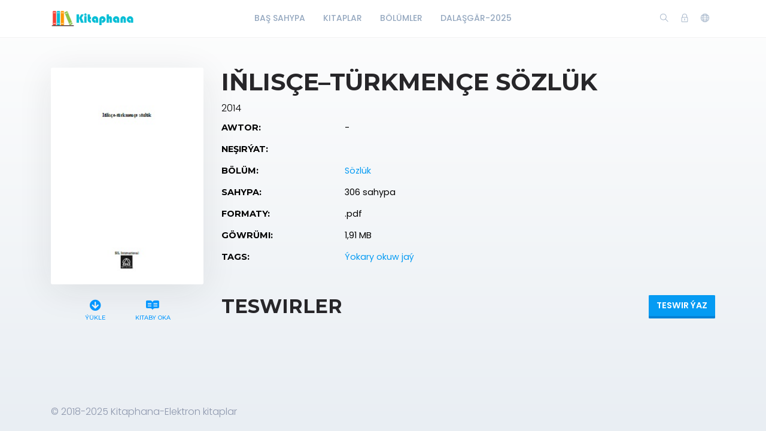

--- FILE ---
content_type: text/html; charset=utf-8
request_url: https://kitaphana.net/book/2316
body_size: 6335
content:
    <!DOCTYPE html>
    <html lang="en" class="" dir="ltr">
    <head prefix="og: http://ogp.me/ns# fb: http://ogp.me/ns/fb# books: http://ogp.me/ns/books#">
        <meta charset="UTF-8">
        <title>-Iňlisçe–Türkmençe sözlük</title>
        <meta name="description" content="aplar,,Iňlisçe–Türkmençe,sözlük">
        <meta name="keywords" content="kitaplar,elektron kitaplar,@kitaphana akkaunt,kitaphana,mekdep kitaplar,ýokary okuw kitaplar,Iňlisçe–Türkmençe,sözlük">
        <link rel="icon" type="image/png" href="/resources/images/favicon.png"/>
        <meta name=viewport content="width=device-width, initial-scale=1">
        
            <meta property="og:type" content="books.book"/>
        <meta property="og:title" content="Iňlisçe–Türkmençe sözlük"/>
        <meta property="og:image" content="https://kitaphana.net/app/BETA/admin/uploads/image/suratlarE/Sozluk/2/Iňlisçe–Türkmençe sözlük-2014.jpg"/>
        <meta property="og:description" content=""/>
        <meta property="og:url" content="https://kitaphana.net/book/2316"/>
                                    <meta property="book:author" content="Sözlük ">
            
                            <meta property="book:isbn" content="1,91 MB">
                            <meta property="book:release_date" content="2014">
            
                            <link rel="stylesheet" href="https://kitaphana.net/themes/default/resources/css/bootstrap.min.css">
            <link rel="stylesheet" href="https://kitaphana.net/themes/default/resources/css/plugins.css">
            <link rel="stylesheet" href="https://kitaphana.net/themes/default/resources/css/style.css">
                        
    <link rel="stylesheet" href="https://kitaphana.net/themes/default/resources/css/photoswipe.css">
    <link rel="stylesheet" href="https://kitaphana.net/themes/default/resources/css/photoswipe-skin.css">

    </head>
    <body>
    <header class="header">
    <div class="container">
        <div class="row align-items-center">
            <div class="col-6 col-lg-3 col-md-6">
                <div class="logo">
                    <a href="/"><img src="/resources/images/logo.png" alt="Logo"></a>
                </div>
            </div>
            <div class="col-12 col-lg-6">
                <nav class="navbar navbar-expand-lg">
                    <div class="collapse navbar-collapse justify-content-center" id="header-menu">
                        
                        <ul class="navbar-nav primary-menu">
                                                                                                                                                                                            <li class="nav-item ">
                                    <a href="/index.php" class="" >
                                        Baş Sahypa                                     </a>
                                                                    </li>
                                                    
                                                                                                                                                                <li class="nav-item ">
                                    <a href="/books" class="" >
                                        Kitaplar                                     </a>
                                                                    </li>
                                                    
                                                                                                                                                                <li class="nav-item ">
                                    <a href="/authors" class="" >
                                        Bölümler                                     </a>
                                                                    </li>
                                                    
                                                                                                                                                                <li class="nav-item ">
                                    <a href="/author/66/books" class="" >
                                        Dalaşgär-2025                                     </a>
                                                                    </li>
                                                    
                                
                                                    </ul>
                    </div>
                </nav>
            </div>
            <div class="col-6 col-lg-3 col-md-6">
                <div class="menu-icons d-flex text-right align-items-center justify-content-end">
                    <div class="search-box">
                        <a href="#" class="search-open"><i class="ti-search"></i></a>
                    </div>
                    <div class="user-dropdown">
                                                    <a href="#" data-toggle="modal" data-target="#login-box" class="open-login-box">
                                <i class="ti-lock"></i>
                            </a>
                                            </div>
                                            <div class="languages">
                            <a href="#" class="lang-select" data-toggle="dropdown" role="button" aria-haspopup="true" aria-expanded="false"><i class="ti-world"></i></a>
                            <ul class="dropdown-menu">
                                                                                                                                                                                                                                                                                                                                                                                                                                                                                                                                                                                                                                                                                                                                                                                                                    <li>
                                            <a class="dropdown-item active" href="/languageChange/tk_TM"><i class="flag flag-tm"></i> Türkmen
                                            </a>
                                        </li>
                                                                    
                            </ul>
                        </div>
                                    </div>
                <div class="menu-toggler" data-toggle="collapse" data-target="#header-menu" aria-expanded="false" aria-label="Toggle navigation">
                    <div class="bar"></div>
                </div>
            </div>

            <div class="col-12">
                <div class="search-header hide">
                    <form action="/book/search" method="get">
                        <input class="form-control search-input" name="q" aria-describedby="search" type="search">
                        <button type="submit" class="btn" id="header-search"><i class="ti-search"></i></button>
                        <span class="search-close">
                        <i class="ti-close"></i>
                    </span>
                    </form>
                </div>
            </div>
        </div>
    </div>
</header>

<div class="modal login-box" id="login-box" tabindex="-1" role="dialog" aria-hidden="true">
    <div class="modal-dialog modal-dialog-centered" role="document">
        <div class="modal-content">
            <div class="modal-body">
                <div class="card card-no-border">
                    <div class="card-body">
                                                    <img src="/resources/images/logo.png" class="d-flex ml-auto mr-auto mb-4 mt-2 img-fluid" alt="Login">
                                                <div class="social-login">
                                                                                                            </div>
                                                <form action="/login" method="post" class="form-horizontal">
                            <div class="form-group">
                                <div class="col-xs-12">
                                    <input name="login" class="form-control" placeholder="Login" value="" type="text" required>
                                </div>
                            </div>
                            <div class="form-group">
                                <div class="col-xs-12">
                                    <input name="password" class="form-control" placeholder="Açar söz" type="password" required>
                                </div>
                            </div>
                            <div class="form-group">
                                <div class="row">
                                    <div class="col-md-8 col-xs-8 text-left">
                                        <div class="custom-control custom-checkbox mt-2">
                                            <input type="checkbox" name="rememberMe" class="custom-control-input" id="rememberMe">
                                            <label class="custom-control-label" for="rememberMe">Ýatda sakla</label>
                                        </div>
                                    </div>
                                    <div class="col-md-4 col-xs-4">
                                        <button class="btn btn-primary shadow btn-block">Login</button>
                                    </div>
                                    <div class="col-md-12 mt-3 additional-text text-center">
                                        <a href="/password-recovery">Açar sözüňi unutdyňmy?</a>
                                    </div>
                                </div>
                                                            </div>
                        </form>
                    </div>
                </div>
            </div>
        </div>
    </div>
</div>
    
    <section class="single-book" data-book="2316" itemscope itemtype="http://schema.org/Book">
        <meta itemprop="url" content="/book/2316"/>
                                    <meta itemprop="author" content="Sözlük "/>
            
                
        <div class="container">
            <div class="row">
                <div class="col-lg-3">
                    <div class="sticky-left-column">
                        <div class="book-cover">
                                                            <img src="/app/BETA/admin/uploads/image/suratlarE/Sozluk/2/Iňlisçe–Türkmençe sözlük-2014.jpg" alt="Iňlisçe–Türkmençe sözlük" class="img-fluid" itemprop="image">
                                                                                </div>
                        <div class="pswp" tabindex="-1" role="dialog" aria-hidden="true">
                            <div class="pswp__bg"></div>
                            <div class="pswp__scroll-wrap">
                                <div class="pswp__container">
                                    <div class="pswp__item"></div>
                                    <div class="pswp__item"></div>
                                    <div class="pswp__item"></div>
                                </div>
                                <div class="pswp__ui pswp__ui--hidden">
                                    <div class="pswp__top-bar">
                                        <div class="pswp__counter"></div>
                                        <button class="pswp__button pswp__button--close" title="Close (Esc)"></button>
                                        <button class="pswp__button pswp__button--share" title="Share"></button>
                                        <button class="pswp__button pswp__button--fs" title="Toggle fullscreen"></button>
                                        <button class="pswp__button pswp__button--zoom" title="Zoom in/out"></button>
                                        <div class="pswp__preloader">
                                            <div class="pswp__preloader__icn">
                                                <div class="pswp__preloader__cut">
                                                    <div class="pswp__preloader__donut"></div>
                                                </div>
                                            </div>
                                        </div>
                                    </div>
                                    <div class="pswp__share-modal pswp__share-modal--hidden pswp__single-tap">
                                        <div class="pswp__share-tooltip"></div>
                                    </div>
                                    <button class="pswp__button pswp__button--arrow--left" title="Previous (arrow left)">
                                    </button>
                                    <button class="pswp__button pswp__button--arrow--right" title="Next (arrow right)">
                                    </button>
                                    <div class="pswp__caption">
                                        <div class="pswp__caption__center"></div>
                                    </div>
                                </div>
                            </div>
                        </div>
                        
                     

                        <div class="book-links row justify-content-center">
                                                                                                <a href="/electronic-book/2245" class="col-lg-4 col-sm-4 download-link">
                                        <i class="fas fa-arrow-circle-down" aria-hidden="true"></i> 
                                       
                                        Ýükle
                                    </a>
                                                                                                    <a href="/book/2316/read" class="col-lg-5 col-sm-4 read-link">
                                        <i class="fab fa-readme"></i> Kitaby oka
                                    </a>
                                                                                                                </div>
                    </div>
                </div>
                <div class="col-lg-9">
                    <h1 itemprop="name">Iňlisçe–Türkmençe sözlük</h1>
                                            <div class="book-year" itemprop="datePublished">2014</div>
                                                            <table class="table book-meta">
                        <tbody>
                                                                                        <tr>
                                    <td>Awtor:</td>
                                    <td>
                                                                                    -
                                                                            </td>
                                </tr>
                                                                                        <tr>
                                    <td>Neşirýat:</td>
                                    <td>
                                                                                                                                    <a href="/genre/4/books"></a>                                            
                                                                            </td>
                                </tr>
                                                                                        <tr>
                                    <td>Bölüm:</td>
                                    <td>
                                                                                                                                    <a href="/author/40/books" itemprop="author">Sözlük </a>                                            
                                                                            </td>
                                </tr>
                                                                                        <tr>
                                    <td>Sahypa:</td>
                                    <td>
                                                                                    <span itemprop="numberOfPages">306 sahypa</span>
                                                                            </td>
                                </tr>
                                                                                        <tr>
                                    <td>Formaty:</td>
                                    <td>
                                                                                    .pdf
                                                                            </td>
                                </tr>
                                                                                        <tr>
                                    <td>Göwrümi:</td>
                                    <td>1,91 MB</td>
                                </tr>
                                                                                                                    <tr>
                                    <td>Tags:</td>
                                    <td>
                                                                                                                                    <a href="/tag/4/books">Ýokary okuw jaý</a>                                            
                                                                            </td>
                                </tr>
                                                                                                                                                                                                                                                                                    </tbody>
                    </table>
                    
                                            <div class="row mt-5 mb-3">
                            <div class="col-lg-6 col-6">
                                                                    <h2>Teswirler</h2>
                                                            </div>
                            <div class="col-lg-6 col-6 text-right">
                                                                    <button class="btn btn-primary btn-rounded shadow add-review-collapse" data-toggle="collapse" data-target="#addReview" aria-expanded="false" aria-controls="addReview">Teswir ýaz</button>
                                                            </div>
                        </div>
                                        
                                            <form class="add-review validate-review collapse" id="addReview">
                            <div class="row">
                                                                                                    <div class="col-lg-12">
                                        <div class="notes">Обязательные поля помечены *. Ваш электронный адрес не будет опубликован.</div>
                                    </div>
                                    <div class="col-lg-6">
                                        <div class="form-group">
                                            <input name="name" class="form-control" placeholder="Ady *" type="text">
                                        </div>
                                    </div>
                                    <div class="col-lg-6">
                                        <div class="form-group">
                                            <input name="email" class="form-control" placeholder="Email *" type="text">
                                        </div>
                                    </div>
                                                                <div class="col-lg-12">
                                    <div class="form-group">
                                        <input type="hidden" name="bookId" value="2316">
                                        <textarea name="text" cols="30" rows="5" class="form-control" placeholder="Teswir"></textarea>
                                    </div>
                                </div>
                                <div class="col-lg-12 text-center">
                                    <button class="btn btn-primary shadow submit-review">Iber</button>
                                </div>
                            </div>
                        </form>
                    
                                    </div>
            </div>
        </div>

    </section>

    <footer class="footer">
    <div class="container">
        <div class="row">
            <div class="col-lg-12">
                <p>© 2018-2025 Kitaphana-Elektron kitaplar</p>
            </div>
        </div>
    </div>
</footer>
<button class="back-to-top" id="back-to-top" role="button"><i class="ti-angle-up"></i></button>
    
        <script src="https://kitaphana.net/themes/default/resources/js/jquery.min.js"></script>
        <script src="https://kitaphana.net/themes/default/resources/js/popper.min.js"></script>
        <script src="https://kitaphana.net/themes/default/resources/js/bootstrap.min.js"></script>
    
    <script type='text/javascript' src="https://kitaphana.net/themes/default/resources/js/readmore.min.js"></script>
    <script type='text/javascript' src="https://kitaphana.net/themes/default/resources/js/jquery.validate.js"></script>
    <script type='text/javascript' src="https://kitaphana.net/themes/default/resources/js/photoswipe.min.js"></script>
    <script type='text/javascript' src="https://kitaphana.net/themes/default/resources/js/photoswipe-ui-default.min.js"></script>

    <script src="https://kitaphana.net/themes/default/resources/js/plugins.js"></script>
    <script src="https://kitaphana.net/themes/default/resources/js/custom.js"></script>
    
    <script>
        var $pswp = $('.pswp')[0];
        var image = [];

        $('.book-image-gallery').each( function() {
            var $gallery = $(this), getItems = function() {
                var items = [];
                $gallery.find('a').each(function() {
                    var $href   = $(this).attr('href'),
                            $size   = $(this).data('size').split('x'),
                            $width  = $size[0],
                            $height = $size[1];

                    var item = {
                        src : $href,
                        w   : $width,
                        h   : $height
                    };

                    items.push(item);
                });
                return items;
            };

            var items = getItems();

            $.each(items, function(index, value) {
                image[index]     = new Image();
                image[index].src = value['src'];
            });

            $gallery.on('click', 'figure', function(event) {
                event.preventDefault();

                var $index = $(this).index();
                var options = {
                    index: $index,
                    bgOpacity: 0.95,
                    showHideOpacity: true,
                    history: false,
                    shareEl: false,
                    zoomEl: true,
                    closeOnScroll: false
                };

                var lightBox = new PhotoSwipe($pswp, PhotoSwipeUI_Default, items, options);
                lightBox.init();
            });
        });

        if ($(".book-image-gallery").length > 0) {
            $(".book-image-gallery").mCustomScrollbar({
                axis: "x",
                autoExpandScrollbar:true,
                autoHideScrollbar: true,
                scrollInertia: 200,
                advanced:{
                    autoExpandHorizontalScroll:true
                }
            });
        }
                $('#request-book').on('click', function (e) {
            e.preventDefault();
            var btnIcon = $(this).find('i');
            $.ajax({
                type: "POST",
                dataType: 'json',
                data: 'bookIds[]=2316',
                url: '/request/create/',
                beforeSend: function () {
                    $(btnIcon).removeClass('ti-book').addClass('fas fa-spinner fa-spin');
                },
                success: function (data) {
                    if (data.redirect) {
                        window.location.href = data.redirect;
                    } else {
                        if (data.error) {
                            app.notification('error', data.error);
                        } else if (data.warning) {
                            app.notification('warning', data.warning);
                            $('#login-box').modal('show');
                        } else {
                            app.notification('success', data.success);
                        }
                    }
                },
                complete: function () {
                    $(btnIcon).removeClass('fas fa-spinner fa-spin').addClass('ti-book');
                },
                error: function (jqXHR, exception) {
                    app.notification('error', app.getErrorMessage(jqXHR, exception));
                }
            });
        });
        
        $(".user-rating i").hover(function () {
            var container = $(this).parent();
            var $this = $(this);
            $this.nextAll('i').removeClass('fas').addClass("far");
            $this.prevUntil("div").removeClass("far").addClass('fas');
            $this.removeClass("far").addClass('fas');
        });
        $(".user-rating i").mouseout(function () {
            var container = $(this).parent();
            var select = $(container).find('.active');
            select.nextAll('i').removeClass('fas').addClass('far');
            select.prevUntil("div").removeClass('far').addClass('fas');
            select.removeClass('far').addClass('fas');
            if (container.find('i.active').length == 0) {
                container.find('i').removeClass('fas').addClass('far');
            }
        });
        $(".user-rating i").click(function () {
            $(this).addClass('active').siblings().removeClass('active');
            $(this).removeClass('far').addClass('fas');
            $(this).prevUntil("").removeClass('far').addClass('fas');
            $(this).nextAll('i').removeClass('fas').addClass('far');

            var starValue = $(this).data('value');
            var stars = $(this).parent().children('i');
            var text = $(this).parent().find('.save-rating');
            var bookId = $('.single-book').data('book');
            var url = '/book/[bookId]/set-rating/[rating]';
            url = url.replace('[bookId]', bookId).replace('[rating]', starValue);

            if (bookId = !null) {
                $.ajax({
                    dataType: 'json',
                    method: 'POST',
                    url: url,
                    beforeSend: function () {
                        $(stars).hide();
                        $(text).addClass('on');
                    },
                    success: function (data) {
                        if (data.redirect) {
                            app.ajax_redirect(data.redirect);
                        } else {
                            if (data.error) {
                                app.notification('error', data.error);
                            } else {
                                $('.user-mark').removeClass('off');
                                $('.user-mark strong').text(starValue);
                                //calculatedRating
                            }
                        }
                    },
                    error: function (jqXHR, exception) {
                        app.notification('error', data.error);
                    },
                    complete: function () {
                        $(stars).show();
                        $(text).removeClass('on');
                    }
                });
            }


        });
                $(".validate-review").validate({
            rules: {
                email: {
                    required: true,
                    email: true
                },
                name: {
                    required: true
                }
            }
        });
        var reviewCreatePublicUrl = '/review/create/';
        $('.submit-review').on('click', function (e) {
            e.preventDefault();
            var form = $(this).closest('.add-review');
            if (form.valid()) {
                $.ajax({
                    dataType: 'json',
                    method: 'POST',
                    data: $(form).serialize(),
                    url: reviewCreatePublicUrl,
                    beforeSend: function (data) {
                        $(form).after('<div class="form-message"><i class="fa fa-spinner fa-spin"></i><span class="sr-only">Ýüklenýär…</span> Iberilýär, garaşyň .. </div>');
                    },
                    success: function (data) {
                        if (data.redirect) {
                            app.ajax_redirect(data.redirect);
                        } else {
                            if (data.error) {
                                $('.form-message').addClass('error').text(data.error);
                            } else {
                                $('.form-message').addClass('success').text(data.success);
                                $(form).find('input, textarea').val('');
                            }
                        }
                    },
                    error: function (jqXHR, exception) {
                        $('.form-message').addClass('error').text('Failed to send your message. Please try later or contact the administrator 91.bega@gmail.com');
                    },
                    complete: function (data) {
                        $('#addReview').collapse('hide');
                        setTimeout(function () {
                            $('.form-message').fadeOut().remove();
                        }, 5000);
                    }
                });
            }
        });
                $(window).resize(function () {
            var windowWidth = $(window).width();
            if (windowWidth > 992) {
                stick();
            }
            else {
                unstick();
            }
        });
        function stick() {
            $(".sticky-left-column").sticky({
                topSpacing: 100,
                bottomSpacing: 100,
                zIndex: 999
            });
        }

        function unstick() {
            $(".sticky-left-column").unstick();
        }
        var windowWidth = $(window).width();
        if (windowWidth > 992) {
            stick();
        }
        $('.review-content').readmore({
            speed: 75,
            moreLink: '<a href="#" class="read-more">Dowamy</a>',
            lessLink: false
        });
    </script>

    </body>
    </html>
